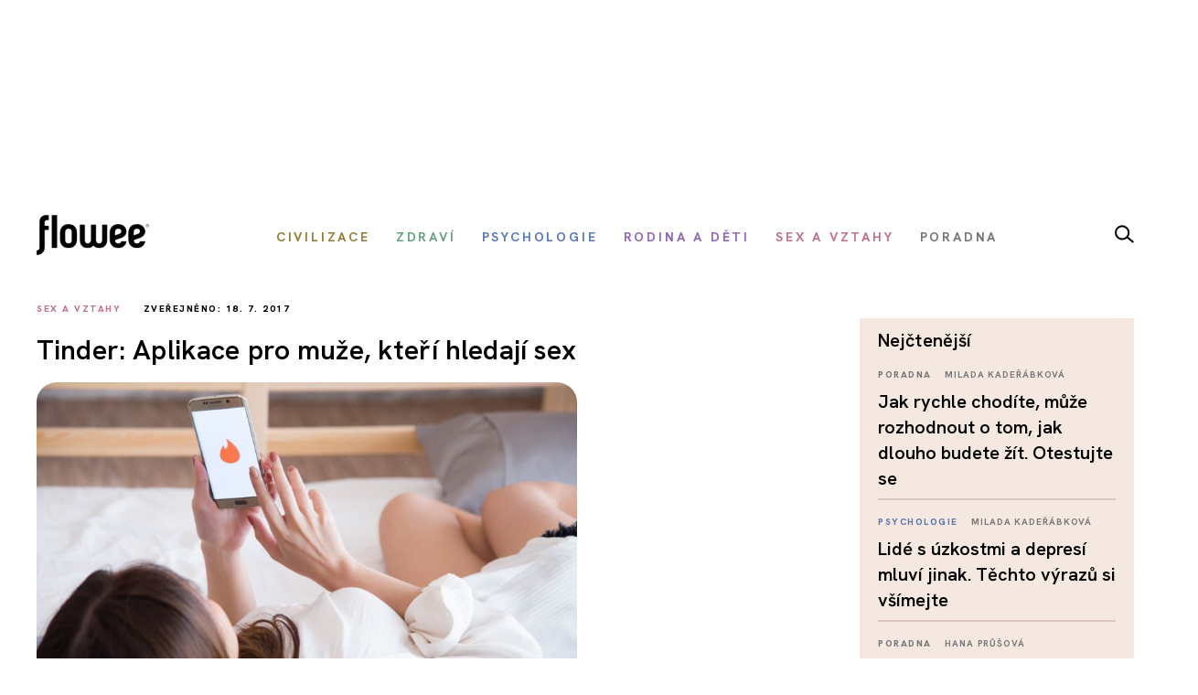

--- FILE ---
content_type: text/html; charset=utf-8
request_url: https://www.google.com/recaptcha/api2/aframe
body_size: 115
content:
<!DOCTYPE HTML><html><head><meta http-equiv="content-type" content="text/html; charset=UTF-8"></head><body><script nonce="pGn_-MYVVG2SZLogy0a69w">/** Anti-fraud and anti-abuse applications only. See google.com/recaptcha */ try{var clients={'sodar':'https://pagead2.googlesyndication.com/pagead/sodar?'};window.addEventListener("message",function(a){try{if(a.source===window.parent){var b=JSON.parse(a.data);var c=clients[b['id']];if(c){var d=document.createElement('img');d.src=c+b['params']+'&rc='+(localStorage.getItem("rc::a")?sessionStorage.getItem("rc::b"):"");window.document.body.appendChild(d);sessionStorage.setItem("rc::e",parseInt(sessionStorage.getItem("rc::e")||0)+1);localStorage.setItem("rc::h",'1769347825588');}}}catch(b){}});window.parent.postMessage("_grecaptcha_ready", "*");}catch(b){}</script></body></html>

--- FILE ---
content_type: text/javascript
request_url: https://www.flowee.cz/media/mod_mailchimpsignup/js/mailchimpsignup.js
body_size: 1345
content:
/**
 * Copyright (C) 2009  freakedout (www.freakedout.de)
 * This program is free software: you can redistribute it and/or modify
 * it under the terms of the GNU General Public License as published by
 * the Free Software Foundation, either version 3 of the License, or
 * (at your option) any later version.
 * This program is distributed in the hope that it will be useful,
 * but WITHOUT ANY WARRANTY; without even the implied warranty of
 * MERCHANTABILITY or FITNESS FOR A PARTICULAR PURPOSE.  See the
 * GNU General Public License for more details.
 * You should have received a copy of the GNU General Public License
 * along with this program.  If not, see <http://www.gnu.org/licenses/>.
**/

!function($){
    $(document).ready(function() {
        $('div.mcSignupModule input.url').blur(function() {
            if ( $(this).val() == 'http://') {
                 $(this).val('');
            } else if ($(this).val() && $(this).val().indexOf('http://') != 0) {
                $(this).val('http://' + $(this).val());
            }
        });

        $('div.mcSignupModule input.number').blur(function() {
            if ($(this).val() != parseFloat($(this).val())) {
                alert($(this).attr('title').replace(' *', '') + ' ' + mcSignupErrorNotANumber);
            }
        });

        $('.mcSignupSubmit').click(function() {
            var moduleId = $(this).data('id');
            var module = $('#mcSignupModule_' + moduleId);
            //var isMember = <?php echo $user->id;?>;

            // Validate email address with regex
            if (!mcSignupCheckEmail(module.find('input[name=fields\\[EMAIL\\]]').val())) {
                alert(mcSignupErrorInvalidEmail);
                return;
            }

            var checked = [];
            var formValid = true;

            rVal = true;

            module.find('.mcSignupRequired').each(function() {
                var title = $(this).attr('title');
                var name = $(this).attr('name');

                if ($.inArray(name, checked) > -1) {
                    return true; // continue
                }
                checked.push(name);

                if ($.inArray($(this).attr('type'), Array('checkbox', 'radio')) > -1) {
                    name = name.replace(/\[/g, '\\[').replace(/\]/g, '\\]');
                    if (module.find('input[name=' + name + ']:checked').length == 0) {
                        alert(title.replace(' \*', '') + ' ' + mcSignupErrorRequired);
                        formValid = false;
                        return false;
                    }
                } else if ($(this).val() == '') {
                    alert(title.replace(' \*', '') + ' ' + mcSignupErrorRequired);
                    formValid = false;
                    return false;
                }
            });

            // Submit the form
            if (formValid) {
                mcSignupSubmit(module);
            }
        });

        $('.mcSignupTryAgain').click(function(e) {
            e.preventDefault();

            $('#mcSignupModule_' + $(this).data('id') + ' .mcSignupTryAgainWrapper').css('display', 'none');
            $('#mcSignupModule_' + $(this).data('id') + ' .mcSignupResult').css('display', 'none');
            $('#mcSignupModule_' + $(this).data('id') + ' .intro').css('display', 'block');
            $('#mcSignupModule_' + $(this).data('id') + ' .mcSignupFormWrapper').css('display', 'block');
        });

        function mcSignupCheckEmail(email) {
            var pattern = /^([a-zA-Z0-9_\.\-\+])+\@(([a-zA-Z0-9\-])+\.)+([a-zA-Z0-9]{2,4})+$/;
            return pattern.test(email);
        }

        function mcSignupSubmit(module) {
            var moduleId = module.data('id');

            $.ajax({
                url: mcSignupBaseUrl + 'index.php?option=com_joomailermailchimpintegration&task=signup&format=raw',
                type: 'post',
                dataType: 'json',
                data: module.find('form').serialize(),
                beforeSend: function() {
                    module.find('.intro').css('display', 'none');
                    module.find('.mcSignupFormWrapper').css('display', 'none');
                    module.find('.ajaxLoader').css('display', 'block');
                },
                success: function(response) {
                    module.find('.ajaxLoader').css('display', 'none');
                    module.find('.mcSignupResult').html(response.html).css('display', 'block');
                    if (response.error == true) {
                        module.find('.mcSignupTryAgainWrapper').css('display', 'block');
                    }
                }
            });

        }
    });
}(jQuery)


--- FILE ---
content_type: text/javascript
request_url: https://www.flowee.cz/templates/flowee/js/template.js?symbel
body_size: 3312
content:
jQuery.extend({
    articleGallery: function(items) {
        jQuery('.article-gallery').click(function(e) {
            e.preventDefault();

            var index = jQuery(this).data('gallery-index');
            if (!index) index = 0;

            jQuery.showArticleGallery(items, index);
        });

        var hash   = window.location.hash.substring(1), params = {};
        if (hash.length > 4) {
            var vars = hash.split('&');
            for (var i = 0; i < vars.length; i++) {
                if (!vars[i]) continue;
                var pair = vars[i].split('=');
                if (pair.length < 2) continue;
                params[pair[0]] = parseInt(pair[1], 10);
            }
            if (params.pid && params.gid && params.gid == 1) {
                jQuery.showArticleGallery(items, params.pid);
            }
        }
    },
    showArticleGallery: function(items, index) {
        var options = {
            index: index,
            errorMsg: Joomla.JText._('TPL_FLOWEE_GALLERY_ERROR'),
            shareButtons: [
                {id: 'facebook', label: Joomla.JText._('TPL_FLOWEE_GALLERY_SHARE_FACEBOOK'), url: 'https://www.facebook.com/sharer/sharer.php?u={{url}}'},
                {id: 'twitter', label: Joomla.JText._('TPL_FLOWEE_GALLERY_SHARE_TWITTER'), url: 'https://twitter.com/intent/tweet?text={{text}}&url={{url}}'},
                {id: 'pinterest', label: Joomla.JText._('TPL_FLOWEE_GALLERY_SHARE_PINTEREST'), url: 'http://www.pinterest.com/pin/create/button/?url={{url}}&media={{image_url}}&description={{text}}'},
                {id: 'download', label: Joomla.JText._('TPL_FLOWEE_GALLERY_SHARE_DOWNLOAD'), url: '{{raw_image_url}}', download: true}
            ],
        };

        var element = jQuery(
            '<div id="gallery" class="pswp" tabindex="-1" role="dialog" aria-hidden="true">' +
            '<div class="pswp__bg"></div>' +
            '<div class="pswp__scroll-wrap">' +
            '<div class="pswp__container"><div class="pswp__item"></div><div class="pswp__item"></div><div class="pswp__item"></div></div>' +
            '<div class="pswp__ui pswp__ui--hidden">' +
            '<div class="pswp__top-bar">' +
            '<div class="pswp__counter"></div>' +
            '<button class="pswp__button pswp__button--close" title="' + Joomla.JText._('TPL_FLOWEE_GALLERY_BUTTON_CLOSE') + '"></button>' +
            '<button class="pswp__button pswp__button--share" title="' + Joomla.JText._('TPL_FLOWEE_GALLERY_BUTTON_SHARE') + '"></button>' +
            '<button class="pswp__button pswp__button--fs" title="' + Joomla.JText._('TPL_FLOWEE_GALLERY_BUTTON_FULLSCREEN') + '"></button>' +
            '<button class="pswp__button pswp__button--zoom" title="' + Joomla.JText._('TPL_FLOWEE_GALLERY_BUTTON_ZOOM') + '"></button>' +
            '<div class="pswp__preloader"><div class="pswp__preloader__icn"><div class="pswp__preloader__cut"><div class="pswp__preloader__donut"></div></div></div></div>' +
            '</div>' +
            '<div class="pswp__share-modal pswp__share-modal--hidden pswp__single-tap"><div class="pswp__share-tooltip"></div></div>' +
            '<button class="pswp__button pswp__button--arrow--left" title="' + Joomla.JText._('TPL_FLOWEE_GALLERY_BUTTON_PREV') + '"></button>' +
            '<button class="pswp__button pswp__button--arrow--right" title="' + Joomla.JText._('TPL_FLOWEE_GALLERY_BUTTON_NEXT') + '"></button>' +
            '<div class="pswp__caption"><div class="pswp__caption__center"></div></div>' +
            '</div>' +
            '</div>' +
            '</div>'
        );

        element.appendTo('body');
        var gallery = new PhotoSwipe(element.get(0), PhotoSwipeUI_Default, items, options);
        gallery.listen('destroy', function() {
            element.remove();
        });


		gallery.listen('afterChange', function() { 
			//alert(gallery.items[gallery.getCurrentIndex()].src);
			//pathname + window.location.search
//			alert(window.location.pathname); // tohle poslu do GA
			ga('send', 'pageview', location.pathname);
});

/*
		gallery.listen('gettingData', function(index, item) {
		alert(index);
		//if(index === 5) {
		//console.log(index);
		//}
		});
*/
/*
		gallery.listen('imageLoadComplete', function(index, item) { 
			// index - index of a slide that was loaded
			// item - slide object
			//console.log(index, item);
			alert(element.index);
			// Pass item index to GA 
			// ga('send', 'event', [eventCategory], [eventAction], [eventLabel], [eventValue], [fieldsObject]);
		});*/



        gallery.init();
		
		
    },
});

jQuery.fn.extend({
    smoothScroll: function(useHash){
        jQuery(this).on('click',function (e) {
            e.preventDefault();

            var target = this.hash;
            $target = jQuery(target);

            if ($target.length) {
                jQuery('html, body').stop().animate({
                    'scrollTop': $target.offset().top
                }, 900, 'swing', function () {
                    if (useHash)
                        window.location.hash = target;
                });
            }
        });
    },
});

jQuery(function($) {
    'use strict';

    // odstranění stylu u všech článků
    $('p, ul, ol, blockquote', '.article-body').removeAttr('style');

    $(window).on('load resize', function () {
        var headerTopHeight = $('#header-top').outerHeight(true);
        $('#toolbar-mobile.toolbar-shifted').css('margin-top', headerTopHeight + 'px');

        // reklama na pozadí - pokud není vloženo video, posuň obsah níž a nech vidět reklamu na pozadí
        var videoHeight = 221;
        if (($('#branding-video').height() == null) && ($('#branding').hasClass('branding')) && ($(window).width() > 1199)) {
            //$('div#header').css('margin-top', videoHeight + 'px');
        }
        else {
            //$('div#header').css('margin-top', '0px');
        }

        // stránky s reklamou na pozadí - zúžit levý blok se články
        if ($(window).width() > 1199) {
//            $('#content').css('width', '820px');
        }

        $('#toolbar-mobile').affix({
            offset: {
                top: function () {
                    var offset = $('#toolbar-mobile-placeholder').offset();
                    return (this.top = offset.top);
                }
            }
        });

        $('#toolbar').affix({
            offset: {
                top: function () {
                    var offset = $('#toolbar-placeholder').offset();
                    //console.log(offset, "#toolbar-placeholder");
                    return (this.top = offset.top);
                }
            }
        });
    });

    $('#footer-logo').smoothScroll(false);
/*
    if (typeof MooTools != 'undefined' ) {
        $('.carousel').each(function(index, element) {
            $(this)[index].slide = null;
        });
    }
*/
    $('.carousel[data-loop=false]').each(function() {
        var $this = $(this);
        if($this.find('.carousel-inner .item:first').hasClass('active')) {
            $this.children('.left.carousel-control').hide();
        } else if($this.find('.carousel-inner .item:last').hasClass('active')) {
            $this.children('.right.carousel-control').hide();
        }

        var elementHeights = $this.find('.item').map(function() {
            return $(this).height();
        }).get();

        var maxHeight = Math.max.apply(null, elementHeights);
        $this.find('.item').css('min-height', maxHeight);

        $this.on('slid', '', function() {
            var $this = $(this);

            $this.children('.carousel-control').show();

            if($this.find('.carousel-inner .item:first').hasClass('active')) {
                $this.children('.left.carousel-control').hide();
            } else if($this.find('.carousel-inner .item:last').hasClass('active')) {
                $this.children('.right.carousel-control').hide();
            }
        });
    });

    $('.carousel[data-ride=carousel]').each(function() {
        $(this).carousel('cycle');
    });

    $('#mobile-banner .banner-close').click(function(e) {
        e.preventDefault();
        $('#mobile-banner').remove();
    });

    $(".carousel").swipe({
        swipe: function(event, direction, distance, duration, fingerCount, fingerData) {
            if (direction == 'left') $(this).carousel('next');
            if (direction == 'right') $(this).carousel('prev');
        },
        allowPageScroll:"vertical"
    });
/*
if (!sssp.displaySeznamAds()) {
    setTimeout(function(){ $('#mobile-banner').css({'max-height': 500}); }, 3000);
}
*/

//next row
$('.next-row').click(function(e) {
        $('.next-row').css('display', 'none');        
        $('.hp-row-7').css('display', 'block');
		$('.hp-row-8').css('display', 'block');
		$('.hp-row-9').css('display', 'block');
		$('.hp-row-10').css('display', 'block');
		
    })

	 

	
// skyscraper jako sticky	
//!$(document.body).hasClass('is-home') &

if (!$(document.body).hasClass('is-home') & $(window).width() > 1024) {

  var top = $('.skyscraper').offset().top;
  var left = $('.skyscraper').offset().left;
  
  
  var velikostcontent = -1;
  if ($('#content')[0]) { 
  	velikostcontent = $('#content').offset().top + $('#content').outerHeight(true); //-260
  	var contentH = $('#content').outerHeight();
  }
  var rightH = $('#right').outerHeight() - 600 + $('#right').offset().top;
  
  if ($('.article-body')[0]) velikostcontent = $('.article-body').offset().top + $('.article-body').outerHeight(true);
  
  var h = 600; //$('.skyscraper').outerHeight(true);;
   
  $(window).scroll(function (event) {
	  
    var y = $(this).scrollTop();
//	var bottom = $('.skyscraper').offset().top + $('.skyscraper').outerHeight(true);    
	//console.log(y, "Y");

	var footer = $('#footer').offset().top;
   // console.log(top, "TOP");
   // console.log(rightH, "rightH");
//	console.log(y, "Y");

	if (y >= top & y < rightH) {
      $('.skyscraper').addClass('fixed');
	  /*if (footer  > (y+1200)  ) { 
	  	$('.skyscraper').css( "top", (y) );
	  	//$('.skyscraper').css( "left", left );
	  }*/
	}
	else {
      $('.skyscraper').removeClass('fixed');
	  $('.skyscraper').css( "top", "" );
	  $('.skyscraper').css( "left", "" );
   // $('.skyscraper').width($('.skyscraper').parent().width());
	}
  });
  
}
	



if ($(document.body).hasClass('is-home') & $(window).width() > 1024) {

    var topI = $('.skyscraperI').offset().top;
    var topII = $('.skyscraperII').offset().top;
    var topIII = $('.skyscraperIII').offset().top;
  
  $(window).scroll(function (event) {
	  
    var y = $(this).scrollTop();

	if (y >= topI & y < (topI + 600)) {
      $('.skyscraperI').addClass('fixed');
	}
	else {
      $('.skyscraperI').removeClass('fixed');
	}

    if (y >= topII & y < (topII + 600)) {
      $('.skyscraperII').addClass('fixed');
	}
	else {
      $('.skyscraperII').removeClass('fixed');
	}

    if (y >= topIII & y < (topIII + 600)) {
      $('.skyscraperIII').addClass('fixed');
	}
	else {
      $('.skyscraperIII').removeClass('fixed');
	}

  });
  
}



});



    (function(i,s,o,g,r,a,m){i['GoogleAnalyticsObject']=r;i[r]=i[r]||function(){
    (i[r].q=i[r].q||[]).push(arguments)},i[r].l=1*new Date();a=s.createElement(o),
    m=s.getElementsByTagName(o)
    [0];a.async=1;a.src=g;m.parentNode.insertBefore(a,m)
    })(window,document,'script','//www.google-analytics.com/analytics.js','ga');

    ga('create', 'UA-92547993-1', 'auto') ; 

    ga('send', 'pageview');



/*
pswp.listen('imageLoadComplete', function(index, item) { 
    // index - index of a slide that was loaded
    // item - slide object
    console.log(index, item);
    // Pass item index to GA 
    // ga('send', 'event', [eventCategory], [eventAction], [eventLabel], [eventValue], [fieldsObject]);
});
*/